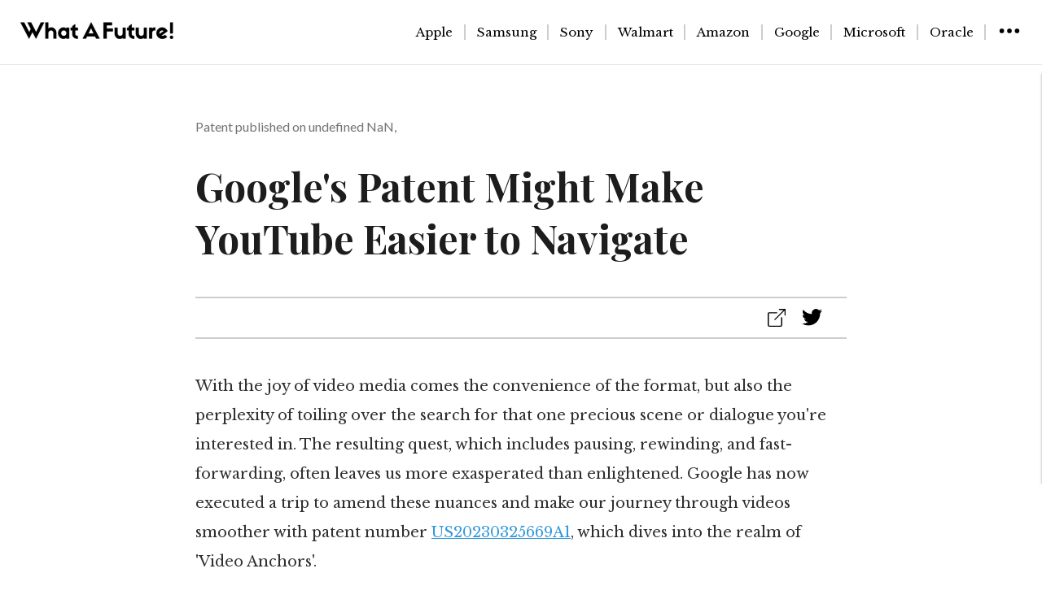

--- FILE ---
content_type: text/html;charset=utf-8
request_url: https://whatafuture.com/google-youtube-navigation-improvement
body_size: 7895
content:
<!DOCTYPE html>
<html >
<head><meta charset="utf-8">
<title>Google&#x27;s Patent Might Make YouTube Easier to Navigate</title>
<meta name="viewport" content="width=device-width, initial-scale=1">
<link rel="preconnect" href="https://fonts.googleapis.com">
<link rel="preconnect" href="https://fonts.gstatic.com">
<link href="https://fonts.googleapis.com/css2?family=Playfair+Display:wght@400;500;600;700&display=swap" rel="stylesheet">
<link href="https://fonts.googleapis.com/css2?family=Libre+Baskerville:wght@400;700&display=swap" rel="stylesheet">
<link href="https://fonts.googleapis.com/css2?family=Lato:ital,wght@0,300;0,400;1,100&display=swap" rel="stylesheet">
<meta name="description" content="Explore Google's innovative patent designed to enhance YouTube's navigation system. This technology revolutionizes video content consumption making searching for your favorite scenes or dialogues a breeze. Discover how Google is shaping the future of media viewing."><link rel="modulepreload" as="script" crossorigin href="/_nuxt/entry.21c2adcb.js"><link rel="preload" as="style" href="/_nuxt/entry.12019d9a.css"><link rel="modulepreload" as="script" crossorigin href="/_nuxt/_articles_.ff50bd0d.js"><link rel="modulepreload" as="script" crossorigin href="/_nuxt/constants.5156ed3e.js"><link rel="stylesheet" href="/_nuxt/entry.12019d9a.css"><style>*[data-v-03b04977]{font-family:Libre Baskerville,georgia,serif}.footer[data-v-03b04977]{background-color:#f1f3f3}@media (min-width:780px){.footer-inside[data-v-03b04977]{display:flex;justify-content:space-between;padding:20px 40px 20px 80px}}@media (max-width:780px){.footer-inside[data-v-03b04977]{display:flex;flex-direction:column;justify-content:space-between;padding:20px 40px}}.subscribe[data-v-03b04977],.twitter[data-v-03b04977]{flex:1;padding:10px}.subscribe h3[data-v-03b04977],.twitter h3[data-v-03b04977]{font-size:1.2rem;margin-bottom:10px}.input-group[data-v-03b04977]{align-items:center;display:flex}.input-group input[data-v-03b04977]{border:1px solid #ccc;border-radius:5px 0 0 5px;flex:1;padding:8px}.input-group button[data-v-03b04977]{background-color:#3498db;border:none;border-radius:5px;color:#fff;cursor:pointer;padding:8px 15px}.twitter a[data-v-03b04977]{color:#3498db;text-decoration:none}.copywrights[data-v-03b04977]{padding:0 20px 50px;text-align:center}</style><style></style><style>.el-popper{--el-popper-border-radius:var(--el-popover-border-radius,4px);word-wrap:break-word;border-radius:var(--el-popper-border-radius);font-size:12px;line-height:20px;min-width:10px;padding:5px 11px;position:absolute;visibility:visible;z-index:2000}.el-popper.is-dark{color:var(--el-bg-color)}.el-popper.is-dark,.el-popper.is-dark .el-popper__arrow:before{background:var(--el-text-color-primary);border:1px solid var(--el-text-color-primary)}.el-popper.is-dark .el-popper__arrow:before{right:0}.el-popper.is-light,.el-popper.is-light .el-popper__arrow:before{background:var(--el-bg-color-overlay);border:1px solid var(--el-border-color-light)}.el-popper.is-light .el-popper__arrow:before{right:0}.el-popper.is-pure{padding:0}.el-popper__arrow,.el-popper__arrow:before{height:10px;position:absolute;width:10px;z-index:-1}.el-popper__arrow:before{background:var(--el-text-color-primary);box-sizing:border-box;content:" ";transform:rotate(45deg)}.el-popper[data-popper-placement^=top]>.el-popper__arrow{bottom:-5px}.el-popper[data-popper-placement^=top]>.el-popper__arrow:before{border-bottom-right-radius:2px}.el-popper[data-popper-placement^=bottom]>.el-popper__arrow{top:-5px}.el-popper[data-popper-placement^=bottom]>.el-popper__arrow:before{border-top-left-radius:2px}.el-popper[data-popper-placement^=left]>.el-popper__arrow{right:-5px}.el-popper[data-popper-placement^=left]>.el-popper__arrow:before{border-top-right-radius:2px}.el-popper[data-popper-placement^=right]>.el-popper__arrow{left:-5px}.el-popper[data-popper-placement^=right]>.el-popper__arrow:before{border-bottom-left-radius:2px}.el-popper[data-popper-placement^=top] .el-popper__arrow:before{border-left-color:transparent!important;border-top-color:transparent!important}.el-popper[data-popper-placement^=bottom] .el-popper__arrow:before{border-bottom-color:transparent!important;border-right-color:transparent!important}.el-popper[data-popper-placement^=left] .el-popper__arrow:before{border-bottom-color:transparent!important;border-left-color:transparent!important}.el-popper[data-popper-placement^=right] .el-popper__arrow:before{border-right-color:transparent!important;border-top-color:transparent!important}</style><style>a{color:#3498db;font-family:Libre Baskerville,serif}.articletitle{font-family:Playfair Display,serif;font-size:3rem;font-weight:700}.container{color:#1d1d1d;font-family:Poppins,sans-serif;margin:0 auto;max-width:800px;padding:30px}.some-buttons{border-bottom:1.5px solid #cdcdcd;border-top:1.5px solid #cdcdcd;margin-top:40px;padding:10px;text-align:right}.article,.some-buttons{margin-bottom:40px}.date{color:#737373;font-family:Lato,sans-serif;font-weight:400;margin-top:5vh}.content{color:#303030;font-family:Libre Baskerville,georgia,serif;font-size:18px;font-weight:500;line-height:2;padding-bottom:30px}.svg-image,.svg-image:hover{padding-right:20px}.svg-image:hover{cursor:pointer}@media (min-width:780px){.grid-container{background-color:#fff;display:grid;grid-template-columns:auto auto}.phone-view-container{display:none}}@media (max-width:780px){.grid-container{display:none}}.grid-item{background-color:hsla(0,0%,100%,.8);border:1px solid hsla(0,0%,100%,.8);font-family:Libre Baskerville,serif;font-size:30px;font-size:large;font-weight:800;margin:20px 20px 20px 0;text-align:left}.link-styling{color:#000;text-decoration:none}.link-styling:hover{color:#3498db}.for-explore-more{margin-bottom:10px}</style><style>body{margin:0}</style><style>@charset "UTF-8";:root{--el-color-primary-rgb:64,158,255;--el-color-success-rgb:103,194,58;--el-color-warning-rgb:230,162,60;--el-color-danger-rgb:245,108,108;--el-color-error-rgb:245,108,108;--el-color-info-rgb:144,147,153;--el-font-size-extra-large:20px;--el-font-size-large:18px;--el-font-size-medium:16px;--el-font-size-base:14px;--el-font-size-small:13px;--el-font-size-extra-small:12px;--el-font-family:"Helvetica Neue",Helvetica,"PingFang SC","Hiragino Sans GB","Microsoft YaHei","微软雅黑",Arial,sans-serif;--el-font-weight-primary:500;--el-font-line-height-primary:24px;--el-index-normal:1;--el-index-top:1000;--el-index-popper:2000;--el-border-radius-base:4px;--el-border-radius-small:2px;--el-border-radius-round:20px;--el-border-radius-circle:100%;--el-transition-duration:0.3s;--el-transition-duration-fast:0.2s;--el-transition-function-ease-in-out-bezier:cubic-bezier(0.645,0.045,0.355,1);--el-transition-function-fast-bezier:cubic-bezier(0.23,1,0.32,1);--el-transition-all:all var(--el-transition-duration) var(--el-transition-function-ease-in-out-bezier);--el-transition-fade:opacity var(--el-transition-duration) var(--el-transition-function-fast-bezier);--el-transition-md-fade:transform var(--el-transition-duration) var(--el-transition-function-fast-bezier),opacity var(--el-transition-duration) var(--el-transition-function-fast-bezier);--el-transition-fade-linear:opacity var(--el-transition-duration-fast) linear;--el-transition-border:border-color var(--el-transition-duration-fast) var(--el-transition-function-ease-in-out-bezier);--el-transition-box-shadow:box-shadow var(--el-transition-duration-fast) var(--el-transition-function-ease-in-out-bezier);--el-transition-color:color var(--el-transition-duration-fast) var(--el-transition-function-ease-in-out-bezier);--el-component-size-large:40px;--el-component-size:32px;--el-component-size-small:24px;--el-color-white:#fff;--el-color-black:#000;--el-color-primary:#409eff;--el-color-primary-light-3:#79bbff;--el-color-primary-light-5:#a0cfff;--el-color-primary-light-7:#c6e2ff;--el-color-primary-light-8:#d9ecff;--el-color-primary-light-9:#ecf5ff;--el-color-primary-dark-2:#337ecc;--el-color-success:#67c23a;--el-color-success-light-3:#95d475;--el-color-success-light-5:#b3e19d;--el-color-success-light-7:#d1edc4;--el-color-success-light-8:#e1f3d8;--el-color-success-light-9:#f0f9eb;--el-color-success-dark-2:#529b2e;--el-color-warning:#e6a23c;--el-color-warning-light-3:#eebe77;--el-color-warning-light-5:#f3d19e;--el-color-warning-light-7:#f8e3c5;--el-color-warning-light-8:#faecd8;--el-color-warning-light-9:#fdf6ec;--el-color-warning-dark-2:#b88230;--el-color-danger:#f56c6c;--el-color-danger-light-3:#f89898;--el-color-danger-light-5:#fab6b6;--el-color-danger-light-7:#fcd3d3;--el-color-danger-light-8:#fde2e2;--el-color-danger-light-9:#fef0f0;--el-color-danger-dark-2:#c45656;--el-color-error:#f56c6c;--el-color-error-light-3:#f89898;--el-color-error-light-5:#fab6b6;--el-color-error-light-7:#fcd3d3;--el-color-error-light-8:#fde2e2;--el-color-error-light-9:#fef0f0;--el-color-error-dark-2:#c45656;--el-color-info:#909399;--el-color-info-light-3:#b1b3b8;--el-color-info-light-5:#c8c9cc;--el-color-info-light-7:#dedfe0;--el-color-info-light-8:#e9e9eb;--el-color-info-light-9:#f4f4f5;--el-color-info-dark-2:#73767a;--el-bg-color:#fff;--el-bg-color-page:#f2f3f5;--el-bg-color-overlay:#fff;--el-text-color-primary:#303133;--el-text-color-regular:#606266;--el-text-color-secondary:#909399;--el-text-color-placeholder:#a8abb2;--el-text-color-disabled:#c0c4cc;--el-border-color:#dcdfe6;--el-border-color-light:#e4e7ed;--el-border-color-lighter:#ebeef5;--el-border-color-extra-light:#f2f6fc;--el-border-color-dark:#d4d7de;--el-border-color-darker:#cdd0d6;--el-fill-color:#f0f2f5;--el-fill-color-light:#f5f7fa;--el-fill-color-lighter:#fafafa;--el-fill-color-extra-light:#fafcff;--el-fill-color-dark:#ebedf0;--el-fill-color-darker:#e6e8eb;--el-fill-color-blank:#fff;--el-box-shadow:0px 12px 32px 4px rgba(0,0,0,.04),0px 8px 20px rgba(0,0,0,.08);--el-box-shadow-light:0px 0px 12px rgba(0,0,0,.12);--el-box-shadow-lighter:0px 0px 6px rgba(0,0,0,.12);--el-box-shadow-dark:0px 16px 48px 16px rgba(0,0,0,.08),0px 12px 32px rgba(0,0,0,.12),0px 8px 16px -8px rgba(0,0,0,.16);--el-disabled-bg-color:var(--el-fill-color-light);--el-disabled-text-color:var(--el-text-color-placeholder);--el-disabled-border-color:var(--el-border-color-light);--el-overlay-color:rgba(0,0,0,.8);--el-overlay-color-light:rgba(0,0,0,.7);--el-overlay-color-lighter:rgba(0,0,0,.5);--el-mask-color:hsla(0,0%,100%,.9);--el-mask-color-extra-light:hsla(0,0%,100%,.3);--el-border-width:1px;--el-border-style:solid;--el-border-color-hover:var(--el-text-color-disabled);--el-border:var(--el-border-width) var(--el-border-style) var(--el-border-color);--el-svg-monochrome-grey:var(--el-border-color);color-scheme:light}.fade-in-linear-enter-active,.fade-in-linear-leave-active{transition:var(--el-transition-fade-linear)}.fade-in-linear-enter-from,.fade-in-linear-leave-to{opacity:0}.el-fade-in-linear-enter-active,.el-fade-in-linear-leave-active{transition:var(--el-transition-fade-linear)}.el-fade-in-linear-enter-from,.el-fade-in-linear-leave-to{opacity:0}.el-fade-in-enter-active,.el-fade-in-leave-active{transition:all var(--el-transition-duration) cubic-bezier(.55,0,.1,1)}.el-fade-in-enter-from,.el-fade-in-leave-active{opacity:0}.el-zoom-in-center-enter-active,.el-zoom-in-center-leave-active{transition:all var(--el-transition-duration) cubic-bezier(.55,0,.1,1)}.el-zoom-in-center-enter-from,.el-zoom-in-center-leave-active{opacity:0;transform:scaleX(0)}.el-zoom-in-top-enter-active,.el-zoom-in-top-leave-active{opacity:1;transform:scaleY(1);transform-origin:center top;transition:var(--el-transition-md-fade)}.el-zoom-in-top-enter-active[data-popper-placement^=top],.el-zoom-in-top-leave-active[data-popper-placement^=top]{transform-origin:center bottom}.el-zoom-in-top-enter-from,.el-zoom-in-top-leave-active{opacity:0;transform:scaleY(0)}.el-zoom-in-bottom-enter-active,.el-zoom-in-bottom-leave-active{opacity:1;transform:scaleY(1);transform-origin:center bottom;transition:var(--el-transition-md-fade)}.el-zoom-in-bottom-enter-from,.el-zoom-in-bottom-leave-active{opacity:0;transform:scaleY(0)}.el-zoom-in-left-enter-active,.el-zoom-in-left-leave-active{opacity:1;transform:scale(1);transform-origin:top left;transition:var(--el-transition-md-fade)}.el-zoom-in-left-enter-from,.el-zoom-in-left-leave-active{opacity:0;transform:scale(.45)}.collapse-transition{transition:var(--el-transition-duration) height ease-in-out,var(--el-transition-duration) padding-top ease-in-out,var(--el-transition-duration) padding-bottom ease-in-out}.el-collapse-transition-enter-active,.el-collapse-transition-leave-active{transition:var(--el-transition-duration) max-height ease-in-out,var(--el-transition-duration) padding-top ease-in-out,var(--el-transition-duration) padding-bottom ease-in-out}.horizontal-collapse-transition{transition:var(--el-transition-duration) width ease-in-out,var(--el-transition-duration) padding-left ease-in-out,var(--el-transition-duration) padding-right ease-in-out}.el-list-enter-active,.el-list-leave-active{transition:all 1s}.el-list-enter-from,.el-list-leave-to{opacity:0;transform:translateY(-30px)}.el-list-leave-active{position:absolute!important}.el-opacity-transition{transition:opacity var(--el-transition-duration) cubic-bezier(.55,0,.1,1)}.el-icon-loading{animation:rotating 2s linear infinite}.el-icon--right{margin-left:5px}.el-icon--left{margin-right:5px}@keyframes rotating{0%{transform:rotate(0)}to{transform:rotate(1turn)}}.el-icon{--color:inherit;fill:currentColor;align-items:center;color:var(--color);display:inline-flex;font-size:inherit;height:1em;justify-content:center;line-height:1em;position:relative;width:1em}.el-icon.is-loading{animation:rotating 2s linear infinite}.el-icon svg{height:1em;width:1em}</style><style>.el-row{box-sizing:border-box;display:flex;flex-wrap:wrap;position:relative}.el-row.is-justify-center{justify-content:center}.el-row.is-justify-end{justify-content:flex-end}.el-row.is-justify-space-between{justify-content:space-between}.el-row.is-justify-space-around{justify-content:space-around}.el-row.is-justify-space-evenly{justify-content:space-evenly}.el-row.is-align-middle{align-items:center}.el-row.is-align-bottom{align-items:flex-end}</style><style>*[data-v-fbde2a50]{box-sizing:border-box}.site-header[data-v-fbde2a50]{border-bottom:1px solid rgba(0,0,0,.1);display:flex;height:80px;justify-content:space-between;padding:25px}@media (min-width:780px){.site-header[data-v-fbde2a50]{background-color:#fff;border-bottom:1px solid rgba(0,0,0,.1);padding:25px;position:sticky;top:0;z-index:9999}.category-links[data-v-fbde2a50],.site-header[data-v-fbde2a50]{display:flex;justify-content:space-between}.category-links[data-v-fbde2a50]{align-items:center}.overlay[data-v-fbde2a50]{background-color:#fff;bottom:10vh;box-shadow:0 1px 2px 0 rgba(60,64,67,.3),0 1px 3px 1px rgba(60,64,67,.15);color:#000;height:70vh;margin-top:10px;overflow:auto;position:fixed;right:0;top:80px;transform:translateX(100%);transition:transform .3s ease;width:400px;z-index:9999}.overlay.active[data-v-fbde2a50]{transform:translateX(0)}.categories-for-phone[data-v-fbde2a50],.overlay-for-phone[data-v-fbde2a50]{display:none}}@media (max-width:780px){.site-header[data-v-fbde2a50]{background-color:#fff;border-bottom:1px solid rgba(0,0,0,.1);padding:25px;position:sticky;top:0;z-index:9999}.categories-for-phone[data-v-fbde2a50],.site-header[data-v-fbde2a50]{display:flex;justify-content:space-between}.categories-for-phone[data-v-fbde2a50]{align-items:center}.overlay-for-phone[data-v-fbde2a50]{background-color:#f1f3f3;border-bottom:1px solid rgba(0,0,0,.1);border-top:1px solid rgba(0,0,0,.1);box-sizing:border-box;height:100vh;left:0;max-height:calc(100vh - 80px);overflow:auto;padding-bottom:30px;position:fixed;right:0;top:80px;transform:translateY(100%);transition:transform .25s ease;width:100%;z-index:9999}.overlay-for-phone.active[data-v-fbde2a50]{transform:translateY(0)}.category-links[data-v-fbde2a50],.overlay[data-v-fbde2a50]{display:none}}.inside-overlay[data-v-fbde2a50]{font-family:Libre Baskerville,georgia,serif;padding:0 0 30px 50px}#search-by-company[data-v-fbde2a50]{margin-top:40px}#search-by-category[data-v-fbde2a50],#search-by-company[data-v-fbde2a50]{border-bottom:1px solid rgba(0,0,0,.1);font-family:Libre Baskerville,georgia,serif}#search-by-category[data-v-fbde2a50]{margin-top:20px}.link-styling[data-v-fbde2a50]{color:#000;text-decoration:none}.link-styling[data-v-fbde2a50]:hover{color:#3498db}.companies[data-v-fbde2a50]{text-decoration:none}.companies[data-v-fbde2a50]:hover{cursor:pointer}.categories[data-v-fbde2a50]{align-items:center;border-right:1.5px solid #cdcdcd;font-family:Libre Baskerville,georgia,serif;font-size:15px;padding-left:14px;padding-right:14px}.categories-inside[data-v-fbde2a50]{padding-top:10px}.more-categories-button[data-v-fbde2a50]{color:#000;padding-left:14px}.more-categories-button[data-v-fbde2a50]:hover{cursor:pointer}[data-v-fbde2a50]::-webkit-scrollbar{width:6px}[data-v-fbde2a50]::-webkit-scrollbar-track{background-color:#f5f5f5}[data-v-fbde2a50]::-webkit-scrollbar-thumb{background-color:#c4c4c4;border-radius:4px}</style><style>.error-page[data-v-8fd14559]{align-items:center;display:flex;flex-direction:column;margin:0 auto;max-width:1000px;padding:20px;text-align:center}h1[data-v-8fd14559]{font-family:Playfair Display,serif;font-size:10vh}h2[data-v-8fd14559]{font-size:35px}h2[data-v-8fd14559],h3[data-v-8fd14559]{font-family:Lato,sans-serif;font-weight:200}h3[data-v-8fd14559]{font-size:25px}.error-page p[data-v-8fd14559]{font-size:30px}.explore-more-col[data-v-8fd14559]{font-size:4vh}.explore-more-col[data-v-8fd14559],.more-articles[data-v-8fd14559]{font-family:Playfair Display,serif}.link-styling[data-v-8fd14559]{color:#424242;text-decoration:none}.link-styling[data-v-8fd14559]:hover{color:#006cd8}.content[data-v-8fd14559]{color:#303030;font-family:Libre Baskerville,georgia,serif;font-size:18px;font-weight:500;line-height:2;padding-bottom:30px}@media (min-width:780px){.grid-container[data-v-8fd14559]{grid-gap:10px;background-color:#fff;display:grid;grid-template-columns:auto auto}.phone-view-container[data-v-8fd14559]{display:none}}@media (max-width:780px){.grid-container[data-v-8fd14559]{display:none}}.grid-item[data-v-8fd14559]{background-color:hsla(0,0%,100%,.8);border:1px solid hsla(0,0%,100%,.8);font-family:Libre Baskerville,serif;font-size:30px;font-size:large;font-weight:800;margin:20px 30px 20px 0}.date[data-v-8fd14559],.grid-item[data-v-8fd14559]{text-align:left}.for-explore-more[data-v-8fd14559]{margin-bottom:10px}</style></head>
<body ><div id="el-popper-container-1024"><!--v-if--><!--teleport anchor--><!--v-if--><!--teleport anchor--></div><div id="__nuxt"><!--[--><div><!--[--><div class="site-header" role="banner" data-v-fbde2a50><div class="category-links" data-v-fbde2a50><a href="/" class="" data-v-fbde2a50><img class="watafuture-icon" src="/watafuture.png" alt="Homepage to What A Future" data-v-fbde2a50></a></div><div class="category-links" data-v-fbde2a50><!--[--><span data-v-fbde2a50><a href="/category/apple" class="link-styling categories" data-v-fbde2a50>Apple</a></span><span data-v-fbde2a50><a href="/category/samsung" class="link-styling categories" data-v-fbde2a50>Samsung</a></span><span data-v-fbde2a50><a href="/category/sony" class="link-styling categories" data-v-fbde2a50>Sony</a></span><span data-v-fbde2a50><a href="/category/walmart" class="link-styling categories" data-v-fbde2a50>Walmart</a></span><span data-v-fbde2a50><a href="/category/amazon" class="link-styling categories" data-v-fbde2a50>Amazon</a></span><span data-v-fbde2a50><a href="/category/google" class="link-styling categories" data-v-fbde2a50>Google</a></span><span data-v-fbde2a50><a href="/category/microsoft" class="link-styling categories" data-v-fbde2a50>Microsoft</a></span><span data-v-fbde2a50><a href="/category/oracle" class="link-styling categories" data-v-fbde2a50>Oracle</a></span><!--]--><span data-v-fbde2a50><img src="/menu.svg" class="more-categories-button" data-v-fbde2a50></span></div><div class="categories-for-phone" data-v-fbde2a50><a href="/" class="" data-v-fbde2a50><img class="watafuture-icon" src="/watafuture.png" alt="Homepage to What A Future" data-v-fbde2a50></a></div><div class="categories-for-phone" data-v-fbde2a50><span data-v-fbde2a50><img src="/menu.svg" class="more-categories-button" data-v-fbde2a50></span></div></div><div class="overlay-for-phone" data-v-fbde2a50><h4 class="inside-overlay" id="search-by-company" data-v-fbde2a50>Search by company</h4><div class="categories-inside" data-v-fbde2a50><!--[--><div class="el-row" style="" data-v-fbde2a50><!--[--><a href="/category/apple" class="link-styling" data-v-fbde2a50><div class="inside-overlay companies" data-v-fbde2a50>Apple</div></a><!--]--></div><div class="el-row" style="" data-v-fbde2a50><!--[--><a href="/category/samsung" class="link-styling" data-v-fbde2a50><div class="inside-overlay companies" data-v-fbde2a50>Samsung</div></a><!--]--></div><div class="el-row" style="" data-v-fbde2a50><!--[--><a href="/category/sony" class="link-styling" data-v-fbde2a50><div class="inside-overlay companies" data-v-fbde2a50>Sony</div></a><!--]--></div><div class="el-row" style="" data-v-fbde2a50><!--[--><a href="/category/walmart" class="link-styling" data-v-fbde2a50><div class="inside-overlay companies" data-v-fbde2a50>Walmart</div></a><!--]--></div><div class="el-row" style="" data-v-fbde2a50><!--[--><a href="/category/amazon" class="link-styling" data-v-fbde2a50><div class="inside-overlay companies" data-v-fbde2a50>Amazon</div></a><!--]--></div><div class="el-row" style="" data-v-fbde2a50><!--[--><a href="/category/google" class="link-styling" data-v-fbde2a50><div class="inside-overlay companies" data-v-fbde2a50>Google</div></a><!--]--></div><div class="el-row" style="" data-v-fbde2a50><!--[--><a href="/category/microsoft" class="link-styling" data-v-fbde2a50><div class="inside-overlay companies" data-v-fbde2a50>Microsoft</div></a><!--]--></div><div class="el-row" style="" data-v-fbde2a50><!--[--><a href="/category/oracle" class="link-styling" data-v-fbde2a50><div class="inside-overlay companies" data-v-fbde2a50>Oracle</div></a><!--]--></div><!--]--></div><h4 class="inside-overlay" id="search-by-category" data-v-fbde2a50>Search by category</h4><div class="categories-inside" data-v-fbde2a50><!--[--><div class="el-row" style="" data-v-fbde2a50><!--[--><a href="/category/smartphones-mobiles" class="link-styling" data-v-fbde2a50><div class="inside-overlay companies" data-v-fbde2a50>Smartphones-mobiles</div></a><!--]--></div><div class="el-row" style="" data-v-fbde2a50><!--[--><a href="/category/android" class="link-styling" data-v-fbde2a50><div class="inside-overlay companies" data-v-fbde2a50>Android</div></a><!--]--></div><div class="el-row" style="" data-v-fbde2a50><!--[--><a href="/category/space" class="link-styling" data-v-fbde2a50><div class="inside-overlay companies" data-v-fbde2a50>Space</div></a><!--]--></div><div class="el-row" style="" data-v-fbde2a50><!--[--><a href="/category/health" class="link-styling" data-v-fbde2a50><div class="inside-overlay companies" data-v-fbde2a50>Health</div></a><!--]--></div><div class="el-row" style="" data-v-fbde2a50><!--[--><a href="/category/futurism" class="link-styling" data-v-fbde2a50><div class="inside-overlay companies" data-v-fbde2a50>Futurism</div></a><!--]--></div><div class="el-row" style="" data-v-fbde2a50><!--[--><a href="/category/automotive" class="link-styling" data-v-fbde2a50><div class="inside-overlay companies" data-v-fbde2a50>Automotive</div></a><!--]--></div><div class="el-row" style="" data-v-fbde2a50><!--[--><a href="/category/gadgets" class="link-styling" data-v-fbde2a50><div class="inside-overlay companies" data-v-fbde2a50>Gadgets</div></a><!--]--></div><!--]--></div></div><div class="overlay" data-v-fbde2a50><h4 class="inside-overlay" id="search-by-company" data-v-fbde2a50>Search by category</h4><div class="categories-inside" data-v-fbde2a50><!--[--><div class="el-row" style="" data-v-fbde2a50><!--[--><a href="/category/smartphones-mobiles" class="link-styling" data-v-fbde2a50><div class="inside-overlay companies" data-v-fbde2a50>Smartphones-mobiles</div></a><!--]--></div><div class="el-row" style="" data-v-fbde2a50><!--[--><a href="/category/android" class="link-styling" data-v-fbde2a50><div class="inside-overlay companies" data-v-fbde2a50>Android</div></a><!--]--></div><div class="el-row" style="" data-v-fbde2a50><!--[--><a href="/category/space" class="link-styling" data-v-fbde2a50><div class="inside-overlay companies" data-v-fbde2a50>Space</div></a><!--]--></div><div class="el-row" style="" data-v-fbde2a50><!--[--><a href="/category/health" class="link-styling" data-v-fbde2a50><div class="inside-overlay companies" data-v-fbde2a50>Health</div></a><!--]--></div><div class="el-row" style="" data-v-fbde2a50><!--[--><a href="/category/futurism" class="link-styling" data-v-fbde2a50><div class="inside-overlay companies" data-v-fbde2a50>Futurism</div></a><!--]--></div><div class="el-row" style="" data-v-fbde2a50><!--[--><a href="/category/automotive" class="link-styling" data-v-fbde2a50><div class="inside-overlay companies" data-v-fbde2a50>Automotive</div></a><!--]--></div><div class="el-row" style="" data-v-fbde2a50><!--[--><a href="/category/gadgets" class="link-styling" data-v-fbde2a50><div class="inside-overlay companies" data-v-fbde2a50>Gadgets</div></a><!--]--></div><!--]--></div></div><!--]--><div class="container"><div class="article"><div class="date"> Patent published on October 12, 2023</div><h1 class="articletitle">Google&#39;s Patent Might Make YouTube Easier to Navigate</h1><div class="some-buttons"><span><!--[--><img src="/external_link.svg" class="svg-image el-tooltip__trigger el-tooltip__trigger"><!--teleport start--><!--teleport end--><!--]--></span><span><!--[--><img src="/twitter.svg" class="svg-image el-tooltip__trigger el-tooltip__trigger"><!--teleport start--><!--teleport end--><!--]--></span></div><div class="content"><p>With the joy of video media comes the convenience of the format, but also the perplexity of toiling over the search for that one precious scene or dialogue you're interested in. The resulting quest, which includes pausing, rewinding, and fast-forwarding, often leaves us more exasperated than enlightened. Google has now executed a trip to amend these nuances and make our journey through videos smoother with patent number <a href="https://image-ppubs.uspto.gov/dirsearch-public/print/downloadPdf/20230325669" target="_blank">US20230325669A1</a>, which dives into the realm of 'Video Anchors'.</p><p></p><p>The issue that's currently plaguing users worldwide is not being able to skim through videos with the ease they would a written document, like a book or a webpage, where you can easily spot and jump directly to the chunk you need. Up until now, trying to scan through a video looking for one specific scene or dialogue wasn’t as brisk. Further aggravating this, automatic speech recognition, despite being helpful, is not fully accurate and tends to misinterpret words, thus not providing the precise results needed.</p><p></p><p>Google's newly minted patent seizes this issue and tackles it head-on. The tech giant has employed a sophisticated system that goes beyond just analyzing speech, and instead delves into picking out the meat of the content. It extracts the crucial parts of videos by scanning the words spoken, evaluating the significance, and assessing it based on feedback, it then summarizes and labels different sections of the video.</p><p></p><p>In a practical setting, this would translate brilliantly, especially on platforms like YouTube. Imagine you're looking for a specific part of a movie clip, or a funny one-liner in a comedy sketch, or even a critical moment in a documentary. With this technology, all you need to do is use these 'anchors' or labels, which allow you to bypass the unnecessary parts and directly land on the scene you want.This not only makes the viewing experience far more enjoyable but also saves network resources by eliminating the need to stream the entire video.</p><p></p><p>The potential ripple effect extends beyond individual users to communities such as educators, documentary makers, and research scholars who frequently use videos for knowledge sharing and learning. It promises a world with one less hurdle in our digital lives making our interaction with video content more efficient, meaningful, and engaging.</p><p></p><p>However, we must keep in mind, this is a patent-only, a concept scribed on paper hoping to solve a prevalent problem. While Google's innovation is undoubtedly commendable and promising, there's no perfect guarantee when and how it will make its way into the real world, leap off the pages of patent documents, and land onto our screens. Nevertheless, this paints a hopeful image for the future of video content consumption.</p></div></div><h3>Explore more</h3><div class="more-articles"><div class="grid-container"><!--[--><!--]--></div><div class="phone-view-container"><!--[--><!--]--></div></div></div><div class="footer" data-v-03b04977><div class="footer-inside" data-v-03b04977><div class="twitter" data-v-03b04977><h3 data-v-03b04977>Follow Us on Twitter</h3><a href="https://twitter.com/watafuture" target="_blank" data-v-03b04977>@watafuture</a></div><div class="subscribe" data-v-03b04977><h3 data-v-03b04977>Subscribe to Our Newsletter</h3><p data-v-03b04977>Stay updated with the latest patents.</p><div class="input-group" data-v-03b04977><button data-v-03b04977>Subscribe</button></div></div></div><div class="copywrights" data-v-03b04977>© All rights reserved</div></div></div><!--]--></div><script type="application/json" id="__NUXT_DATA__" data-ssr="true">[["Reactive",1],{"data":2,"state":14,"_errors":15,"serverRendered":17,"path":18},{"JpBWg21FXP":3,"IPZ09YDJA9":7},[4],{"meta_descp":5,"article_title":6},"Explore Google's innovative patent designed to enhance YouTube's navigation system. This technology revolutionizes video content consumption making searching for your favorite scenes or dialogues a breeze. Discover how Google is shaping the future of media viewing.","Google's Patent Might Make YouTube Easier to Navigate",[8],{"publication_date":9,"publication_number":10,"tweet":11,"article":12,"article_title":6,"article_category":13,"meta_descp":5},"2023-10-12","US20230325669A1","Tired of spoilers while fast-forwarding videos? Meet #Google's new patent. It provides a summary tag for each video segment based on user opinions and smart programming. Now you can sneak a peek without spoilers! 📽🌟 #tech #youtube\n\nBlog: https://tinyurl.com/2xb336w3","\u003Cp>With the joy of video media comes the convenience of the format, but also the perplexity of toiling over the search for that one precious scene or dialogue you're interested in. The resulting quest, which includes pausing, rewinding, and fast-forwarding, often leaves us more exasperated than enlightened. Google has now executed a trip to amend these nuances and make our journey through videos smoother with patent number \u003Ca href=\"https://image-ppubs.uspto.gov/dirsearch-public/print/downloadPdf/20230325669\" target=\"_blank\">US20230325669A1\u003C/a>, which dives into the realm of 'Video Anchors'.\u003C/p>\u003Cp>\u003C/p>\u003Cp>The issue that's currently plaguing users worldwide is not being able to skim through videos with the ease they would a written document, like a book or a webpage, where you can easily spot and jump directly to the chunk you need. Up until now, trying to scan through a video looking for one specific scene or dialogue wasn’t as brisk. Further aggravating this, automatic speech recognition, despite being helpful, is not fully accurate and tends to misinterpret words, thus not providing the precise results needed.\u003C/p>\u003Cp>\u003C/p>\u003Cp>Google's newly minted patent seizes this issue and tackles it head-on. The tech giant has employed a sophisticated system that goes beyond just analyzing speech, and instead delves into picking out the meat of the content. It extracts the crucial parts of videos by scanning the words spoken, evaluating the significance, and assessing it based on feedback, it then summarizes and labels different sections of the video.\u003C/p>\u003Cp>\u003C/p>\u003Cp>In a practical setting, this would translate brilliantly, especially on platforms like YouTube. Imagine you're looking for a specific part of a movie clip, or a funny one-liner in a comedy sketch, or even a critical moment in a documentary. With this technology, all you need to do is use these 'anchors' or labels, which allow you to bypass the unnecessary parts and directly land on the scene you want.This not only makes the viewing experience far more enjoyable but also saves network resources by eliminating the need to stream the entire video.\u003C/p>\u003Cp>\u003C/p>\u003Cp>The potential ripple effect extends beyond individual users to communities such as educators, documentary makers, and research scholars who frequently use videos for knowledge sharing and learning. It promises a world with one less hurdle in our digital lives making our interaction with video content more efficient, meaningful, and engaging.\u003C/p>\u003Cp>\u003C/p>\u003Cp>However, we must keep in mind, this is a patent-only, a concept scribed on paper hoping to solve a prevalent problem. While Google's innovation is undoubtedly commendable and promising, there's no perfect guarantee when and how it will make its way into the real world, leap off the pages of patent documents, and land onto our screens. Nevertheless, this paints a hopeful image for the future of video content consumption.\u003C/p>","Google",{},{"JpBWg21FXP":16,"IPZ09YDJA9":16},null,true,"/google-youtube-navigation-improvement"]</script><script>window.__NUXT__={};window.__NUXT__.config={public:{production_mode:true,apiUrl:""},app:{baseURL:"/",buildAssetsDir:"/_nuxt/",cdnURL:""}}</script><script type="module" src="/_nuxt/entry.21c2adcb.js" crossorigin></script><script defer src="https://static.cloudflareinsights.com/beacon.min.js/vcd15cbe7772f49c399c6a5babf22c1241717689176015" integrity="sha512-ZpsOmlRQV6y907TI0dKBHq9Md29nnaEIPlkf84rnaERnq6zvWvPUqr2ft8M1aS28oN72PdrCzSjY4U6VaAw1EQ==" data-cf-beacon='{"version":"2024.11.0","token":"b301126afec24201a9bea40ee44b6a4b","r":1,"server_timing":{"name":{"cfCacheStatus":true,"cfEdge":true,"cfExtPri":true,"cfL4":true,"cfOrigin":true,"cfSpeedBrain":true},"location_startswith":null}}' crossorigin="anonymous"></script>
</body>
</html>